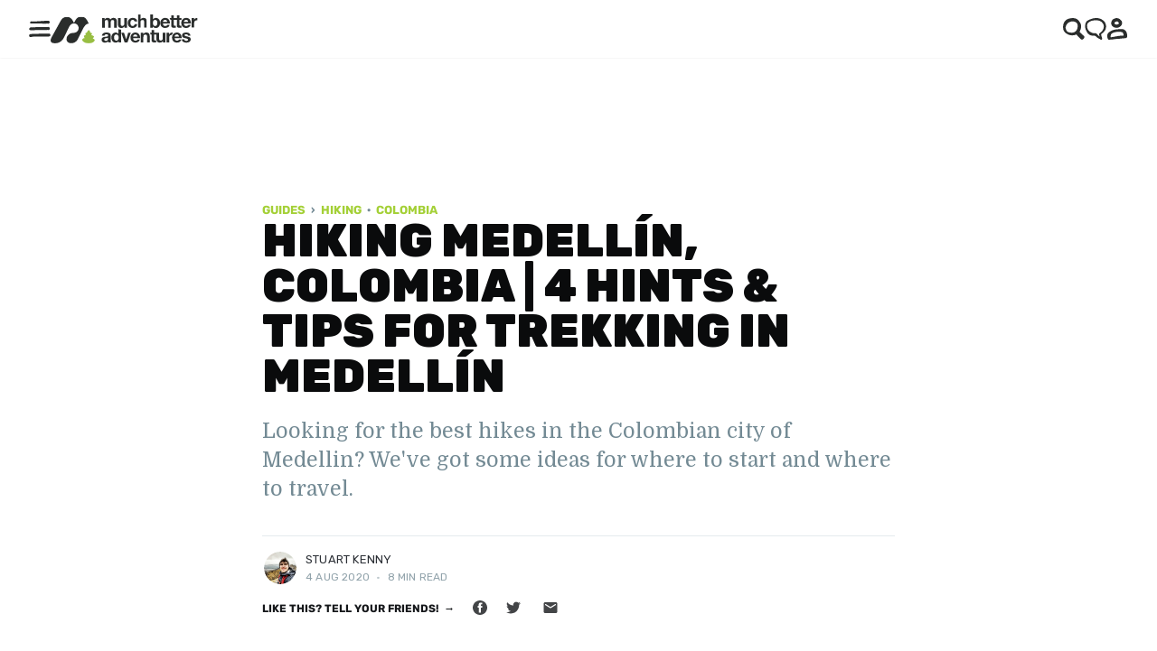

--- FILE ---
content_type: text/html; charset=utf-8
request_url: https://www.muchbetteradventures.com/magazine/hiking-medellin-colombia-4-hints-tips-for-trekking-in-medellin/
body_size: 28933
content:
<!DOCTYPE html>
<html lang="en">

<head>

    <meta charset="utf-8" />
    <meta http-equiv="X-UA-Compatible" content="IE=edge" />

    <title>A Guide to Hiking in the Mountains of Medellín, Colombia</title>
    <meta name="HandheldFriendly" content="True" />
    <meta name="viewport" content="width=device-width, initial-scale=1.0, maximum-scale=1.0, user-scalable=no" />


    <link rel="stylesheet" type="text/css" href="/magazine/assets/built/screen.css?v=8b7dd00bfa" />

    <meta name="description" content="Looking for the best hikes in the Colombian city of Medellin? We&#x27;ve got some ideas for hiking Medellín, from the Cerro Quitasol hike to the Stone of El Peñon">
    <link rel="icon" href="https://www.muchbetteradventures.com/magazine/content/images/size/w256h256/2020/12/MBA_logo_social_lrg_o.png" type="image/png">
    <link rel="canonical" href="https://www.muchbetteradventures.com/magazine/hiking-medellin-colombia-4-hints-tips-for-trekking-in-medellin/">
    <meta name="referrer" content="no-referrer-when-downgrade">
    
    <meta property="og:site_name" content="Much Better Adventures Magazine">
    <meta property="og:type" content="article">
    <meta property="og:title" content="Hiking Medellín, Colombia | 4 Hints &amp; Tips for Trekking in Medellín">
    <meta property="og:description" content="Hiking Medellín | Looking for the best hikes in the Colombian city of Medellin? We&#x27;ve got some ideas for where to start and where to travel.">
    <meta property="og:url" content="https://www.muchbetteradventures.com/magazine/hiking-medellin-colombia-4-hints-tips-for-trekking-in-medellin/">
    <meta property="og:image" content="https://www.muchbetteradventures.com/magazine/content/images/2020/08/04120146/GettyImages-915357386-1.jpg">
    <meta property="article:published_time" content="2020-08-04T13:26:56.000Z">
    <meta property="article:modified_time" content="2024-08-05T10:23:43.000Z">
    <meta property="article:tag" content="Guides">
    <meta property="article:tag" content="Hiking">
    <meta property="article:tag" content="Colombia">
    
    <meta property="article:publisher" content="https://www.facebook.com/muchbetteradventures">
    <meta name="twitter:card" content="summary_large_image">
    <meta name="twitter:title" content="Hiking Medellín, Colombia | 4 Hints &amp; Tips for Trekking in Medellín">
    <meta name="twitter:description" content="Hiking Medellín | Looking for the best hikes in the Colombian city of Medellin? We&#x27;ve got some ideas for where to start and where to travel.">
    <meta name="twitter:url" content="https://www.muchbetteradventures.com/magazine/hiking-medellin-colombia-4-hints-tips-for-trekking-in-medellin/">
    <meta name="twitter:image" content="https://www.muchbetteradventures.com/magazine/content/images/2020/08/04120146/GettyImages-915357386-1.jpg">
    <meta name="twitter:label1" content="Written by">
    <meta name="twitter:data1" content="Stuart Kenny">
    <meta name="twitter:label2" content="Filed under">
    <meta name="twitter:data2" content="Guides, Hiking, Colombia">
    <meta name="twitter:site" content="@muchbetterAdven">
    <meta name="twitter:creator" content="@stuartkenny">
    <meta property="og:image:width" content="1061">
    <meta property="og:image:height" content="707">
    
    <script type="application/ld+json">
{
    "@context": "https://schema.org",
    "@type": "Article",
    "publisher": {
        "@type": "Organization",
        "name": "Much Better Adventures Magazine",
        "url": "https://www.muchbetteradventures.com/magazine/",
        "logo": {
            "@type": "ImageObject",
            "url": "https://www.muchbetteradventures.com/magazine/content/images/2020/12/MBA_logo.svg"
        }
    },
    "author": {
        "@type": "Person",
        "name": "Stuart Kenny",
        "image": {
            "@type": "ImageObject",
            "url": "//www.gravatar.com/avatar/3000882048baa6f8522d9503ee9a2079?s=250&d=mm&r=x",
            "width": 250,
            "height": 250
        },
        "url": "https://www.muchbetteradventures.com/magazine/author/stuart-kenny/",
        "sameAs": [
            "https://twitter.com/stuartkenny"
        ]
    },
    "headline": "A Guide to Hiking in the Mountains of Medellín, Colombia",
    "url": "https://www.muchbetteradventures.com/magazine/hiking-medellin-colombia-4-hints-tips-for-trekking-in-medellin/",
    "datePublished": "2020-08-04T13:26:56.000Z",
    "dateModified": "2024-08-05T10:23:43.000Z",
    "image": {
        "@type": "ImageObject",
        "url": "https://www.muchbetteradventures.com/magazine/content/images/2020/08/04120146/GettyImages-915357386-1.jpg",
        "width": 1061,
        "height": 707
    },
    "keywords": "Guides, Hiking, Colombia",
    "description": "Looking for the best hikes in the Colombian city of Medellin? We&#x27;ve got some ideas for where to start and where to travel.",
    "mainEntityOfPage": "https://www.muchbetteradventures.com/magazine/hiking-medellin-colombia-4-hints-tips-for-trekking-in-medellin/"
}
    </script>

    <meta name="generator" content="Ghost 5.67">
    <link rel="alternate" type="application/rss+xml" title="Much Better Adventures Magazine" href="https://www.muchbetteradventures.com/magazine/rss/">
    <script defer src="https://cdn.jsdelivr.net/ghost/portal@~2.36/umd/portal.min.js" data-i18n="false" data-ghost="https://www.muchbetteradventures.com/magazine/" data-key="fedcb22aba0dc7e5a342ba0b39" data-api="https://www.muchbetteradventures.com/magazine/ghost/api/content/" crossorigin="anonymous" type="74ae627193105dde07353489-text/javascript"></script><style id="gh-members-styles">.gh-post-upgrade-cta-content,
.gh-post-upgrade-cta {
    display: flex;
    flex-direction: column;
    align-items: center;
    font-family: -apple-system, BlinkMacSystemFont, 'Segoe UI', Roboto, Oxygen, Ubuntu, Cantarell, 'Open Sans', 'Helvetica Neue', sans-serif;
    text-align: center;
    width: 100%;
    color: #ffffff;
    font-size: 16px;
}

.gh-post-upgrade-cta-content {
    border-radius: 8px;
    padding: 40px 4vw;
}

.gh-post-upgrade-cta h2 {
    color: #ffffff;
    font-size: 28px;
    letter-spacing: -0.2px;
    margin: 0;
    padding: 0;
}

.gh-post-upgrade-cta p {
    margin: 20px 0 0;
    padding: 0;
}

.gh-post-upgrade-cta small {
    font-size: 16px;
    letter-spacing: -0.2px;
}

.gh-post-upgrade-cta a {
    color: #ffffff;
    cursor: pointer;
    font-weight: 500;
    box-shadow: none;
    text-decoration: underline;
}

.gh-post-upgrade-cta a:hover {
    color: #ffffff;
    opacity: 0.8;
    box-shadow: none;
    text-decoration: underline;
}

.gh-post-upgrade-cta a.gh-btn {
    display: block;
    background: #ffffff;
    text-decoration: none;
    margin: 28px 0 0;
    padding: 8px 18px;
    border-radius: 4px;
    font-size: 16px;
    font-weight: 600;
}

.gh-post-upgrade-cta a.gh-btn:hover {
    opacity: 0.92;
}</style>
    <script defer src="https://cdn.jsdelivr.net/ghost/sodo-search@~1.1/umd/sodo-search.min.js" data-key="fedcb22aba0dc7e5a342ba0b39" data-styles="https://cdn.jsdelivr.net/ghost/sodo-search@~1.1/umd/main.css" data-sodo-search="https://www.muchbetteradventures.com/magazine/" crossorigin="anonymous" type="74ae627193105dde07353489-text/javascript"></script>
    
    <link href="https://www.muchbetteradventures.com/magazine/webmentions/receive/" rel="webmention">
    <script defer src="/magazine/public/cards.min.js?v=8b7dd00bfa" type="74ae627193105dde07353489-text/javascript"></script>
    <link rel="stylesheet" type="text/css" href="/magazine/public/cards.min.css?v=8b7dd00bfa">
    <link rel="preconnect" href="https://unpkg.com" />
<link rel="dns-prefetch" href="https://unpkg.com" />
<link rel="preconnect" href="https://stats.muchbetteradventures.com" />
<link rel="dns-prefetch" href="https://stats.muchbetteradventures.com" />
<link rel="preconnect" href="https://images.ctfassets.net" />
<link rel="dns-prefetch" href="https://images.ctfassets.net/" />
<style>
    .kg-bookmark-author {
        display:none;
    }
</style>

<script type="74ae627193105dde07353489-text/javascript">
    if(!document.getElementById('lunioScript')) {
        var lunioScript = document.createElement('script');
        lunioScript.id = 'lunioScript';
        lunioScript.async = true;
        lunioScript.src = 'https://client.prod.mplat-ppcprotect.com/O17wNR5zAb9Bn9XY72Bjn5KstUrg3MgIz-W9qAb8_js.js';
        document.head.appendChild(lunioScript);
    }
</script><style>:root {--ghost-accent-color: #97bd41;}</style>
<script>var MBA__FEATURE_FLAGS = {"trip-level-enabled":"test","load-hubspot-directly":true,"guest-checkout-2":"control","bookings-app-v2":false,"notification-preferences-v2":true,"referrals-v2":true,"enquiry-dialog-enabled":"test","ai-answer-contact-form-enabled":"control","simplify-checkout-v2":"test","explorer-page":false,"menu-v2-enabled":false}</script></head>

<body class="post-template tag-guides tag-hiking tag-colombia tag-hash-wp ">
    <div class="site-wrapper">

        

<header class="site-header">
    <!-- START ESI INCLUDE -->
<script src="/cdn-cgi/scripts/7d0fa10a/cloudflare-static/rocket-loader.min.js" data-cf-settings="74ae627193105dde07353489-|49"></script>


<script>
  var ALGOLIA_APP_ID = "ZOVOFXPU7B",
    ALGOLIA_PUBLIC_API_KEY = "707ecfee47f2929dd64c183ec40c57e3",
    ALGOLIA_PRODUCT_INDEX = "prod_products";  
</script>


  <script>var MENU_ITEMS = {'menu': [{'id': 'destinations', 'items': [{'url': '/explore/africa/', 'title': 'Africa'}, {'url': '/explore/asia/', 'title': 'Asia'}, {'url': '/explore/central-america/', 'title': 'Central America'}, {'url': '/explore/europe/', 'title': 'Europe'}, {'url': '/explore/north-america/', 'title': 'North America'}, {'url': '/explore/south-america/', 'title': 'South America'}, {'url': '/explore/', 'color': '#757575', 'title': 'All Destinations'}], 'title': 'Destinations'}, {'id': 'activities', 'items': [{'url': '/explore/hiking/', 'title': 'Hiking'}, {'url': '/explore/multi-activity/', 'title': 'Multi Activity'}, {'url': '/explore/mountain-climbing/', 'title': 'Mountain Climbing'}, {'url': '/explore/cycling/', 'title': 'Cycling'}, {'url': '/explore/e-biking/', 'title': 'E-biking'}, {'url': '/explore/kayaking/', 'title': 'Kayaking'}, {'url': '/explore/wildlife-watching/', 'title': 'Wildlife Watching'}, {'url': '/explore/snorkelling/', 'title': 'Snorkelling'}, {'url': '/explore/northern-lights/', 'title': 'Northern Lights'}, {'url': '/explore/outdoor-skills/', 'title': 'Outdoor Skills'}, {'url': '/explore/sailing/', 'title': 'Sailing'}, {'url': '/explore/snowshoeing/', 'title': 'Snowshoeing'}, {'url': '/explore/canyoning/', 'title': 'Canyoning'}, {'url': '/explore/rafting/', 'title': 'Rafting'}, {'url': '/explore/stand-up-paddleboarding/', 'title': 'Stand Up Paddle'}, {'url': '/explore/dog-sledding/', 'title': 'Dog Sledding'}, {'url': '/explore/rock-climbing/', 'title': 'Rock Climbing'}, {'url': '/explore/surfing/', 'title': 'Surfing'}, {'url': '/explore/wild-swimming/', 'title': 'Wild Swimming'}, {'url': '/explore/yoga/', 'title': 'Yoga'}, {'url': '/explore/', 'color': '#757575', 'title': 'All Activities'}], 'title': 'Activities'}, {'id': 'collections', 'items': [{'url': '/explore/early-bird-discount/', 'title': ' 2026 Sale'}, {'url': '/explore/premium/', 'title': '✨ The Premium Collection ✨'}, {'url': '/explore/christmas-and-new-year/', 'title': 'Christmas and New Year'}, {'url': '/explore/best-sellers/', 'title': 'Best Selling Trips'}, {'url': '/explore/new-adventures/', 'title': 'New Adventures'}, {'url': '/about/by-departure-month/', 'title': 'By Departure Month'}, {'url': '/explore/private-group-adventures/', 'title': 'Private Groups'}, {'url': '/explore/big-adventures/', 'title': 'Big Adventures'}, {'url': '/explore/epic-weekends/', 'title': 'Epic Weekends'}, {'url': '/explore/easy/', 'title': 'Easy Adventures'}, {'url': '/explore/tough-adventures/', 'title': 'Extreme Adventures'}, {'url': '/explore/expeditions/', 'title': 'Expeditions'}, {'url': '/explore/winter-sun/', 'title': 'Winter Sun'}, {'url': '/explore/arctic-adventures/', 'title': 'Arctic Adventures'}, {'url': '/explore/jungle-adventures/', 'title': 'Jungle Adventures'}, {'url': '/explore/volcano-treks/', 'title': 'Volcano Treks'}, {'url': '/explore/peaks-over-4000m/', 'title': 'Peaks over 4000m'}, {'url': '/explore/adventure-challenges-uk/', 'title': 'UK Adventure Challenges'}, {'url': '/explore/everest-base-camp-tours/', 'title': 'Everest Base Camp'}, {'url': '/explore/kilimanjaro/', 'title': 'Mount Kilimanjaro'}, {'url': '/explore/hut-to-hut-adventures/', 'title': 'Hut-to-Hut Trekking'}], 'title': 'Collections'}, {'id': 'magazine', 'items': [{'url': '/magazine/', 'title': 'Magazine', 'target': '_blank'}, {'url': '/magazine/features/', 'title': 'Features', 'target': '_blank'}, {'url': '/magazine/guides/', 'title': 'Guides', 'target': '_blank'}, {'url': '/magazine/tag/packing-prep/', 'title': 'Packing & Prep', 'target': '_blank'}, {'url': '/magazine/tag/community/', 'title': 'Community Stories', 'target': '_blank'}], 'title': 'Inspiration'}, {'id': 'information', 'items': [{'url': '/about/why-adventure-with-us/', 'title': 'Why Book With Us'}, {'url': '/about/trip-level/', 'title': 'Trip Levels'}, {'url': 'https://help.muchbetteradventures.com', 'title': 'Customer Help'}, {'url': '/about/', 'title': 'Our Story'}, {'url': '/about/sustainability/', 'title': 'Sustainability'}, {'url': '/about/our-community/', 'title': 'Community'}, {'url': '/about/much-better-adventures-reviews/', 'title': 'Reviews'}, {'url': '/giftcards/', 'title': 'Gift Cards'}, {'url': '#consent-manager', 'title': 'Cookies'}], 'title': 'Information'}]}</script>


<div id="mba-menubar-container"><style data-emotion="css-global 1eksz2l">@import url("https://cdn.jsdelivr.net/npm/swiper@8/swiper-bundle.min.css");</style><style data-emotion="css-global go4o9v"></style><style data-emotion="css l8j5v3">.css-l8j5v3{width:100%;min-height:64px;}</style><div class="css-l8j5v3"></div><style data-emotion="css 1okwgfh">.css-1okwgfh{z-index:1100;display:-webkit-box;display:-webkit-flex;display:-ms-flexbox;display:flex;-webkit-box-pack:justify;-webkit-justify-content:space-between;justify-content:space-between;box-sizing:border-box;box-shadow:0px 0px 2px 0px rgba(0, 0, 0, 0.1);box-sizing:border-box;padding-left:16px;padding-right:16px;padding-top:16px;padding-bottom:16px;height:64px;width:100%;background-color:#ffffff;position:fixed;top:0;left:0;}@media (min-width:600px){.css-1okwgfh{padding-left:32px;padding-right:32px;}}@media (min-width:1536px){.css-1okwgfh{padding-left:56px;padding-right:56px;}}@media (min-width:1920px){.css-1okwgfh{padding-left:calc((100vw - 1760px) / 2);padding-right:calc((100vw - 1760px) / 2);}}</style><div class="css-1okwgfh"><style data-emotion="css 87pvwf">.css-87pvwf{display:-webkit-box;display:-webkit-flex;display:-ms-flexbox;display:flex;-webkit-align-items:center;-webkit-box-align:center;-ms-flex-align:center;align-items:center;gap:24px;height:100%;}</style><div class="css-87pvwf"><style data-emotion="css fs0zmd">.css-fs0zmd{background:none;}</style><style data-emotion="css 1dt1l57">.css-1dt1l57{-webkit-user-select:none;-moz-user-select:none;-ms-user-select:none;user-select:none;width:1em;height:1em;display:inline-block;fill:currentColor;-webkit-flex-shrink:0;-ms-flex-negative:0;flex-shrink:0;-webkit-transition:fill 200ms cubic-bezier(0.4, 0, 0.2, 1) 0ms;transition:fill 200ms cubic-bezier(0.4, 0, 0.2, 1) 0ms;font-size:2.7428571428571424rem;background:none;}</style><svg class="mba-MuiSvgIcon-root mba-MuiSvgIcon-fontSizeMedium css-1dt1l57" focusable="false" color="#757575" aria-hidden="true" viewBox="0 0 24 24" style="font-size:24px"><svg viewBox="0 0 195 146"><path d="M172 0c24-2 17 34-6 25-47 3-94-4-141 0C1 28 9-1 29 6c47 1 93-6 140-6zm-8 56c-45 2-90-1-134 4-18-10-43 18-16 25 22 3 44-3 65-2 29-1 59 1 88-1 24 12 30-32 1-26zm13 60c-53 0-106 0-159 3-23-1-22 33 2 27 23-6 46-2 69-4l96-1c16-6 7-30-8-25z" data-name="Layer 2"></path></svg></svg><style data-emotion="css sjvgdc">.css-sjvgdc{height:100%;}</style><a href="/" class="css-sjvgdc"><style data-emotion="css h9tcdd">.css-h9tcdd{position:relative;cursor:pointer;}@media (min-width:300px){.css-h9tcdd{display:none;}}</style><div style="height:32px;width:55px" class="css-h9tcdd"><style data-emotion="css 1h10adb">.css-1h10adb{width:100%;height:100%;object-fit:cover;object-position:left;}</style><img alt="" class="css-1h10adb" loading="eager" src="https://www.muchbetteradventures.com/static/img/muchbetteradventures.svg" srcSet="https://www.muchbetteradventures.com/static/img/muchbetteradventures.svg?w=320 320w, https://www.muchbetteradventures.com/static/img/muchbetteradventures.svg?w=480 480w, https://www.muchbetteradventures.com/static/img/muchbetteradventures.svg?w=640 640w, https://www.muchbetteradventures.com/static/img/muchbetteradventures.svg?w=750 750w, https://www.muchbetteradventures.com/static/img/muchbetteradventures.svg?w=828 828w, https://www.muchbetteradventures.com/static/img/muchbetteradventures.svg?w=1080 1080w, https://www.muchbetteradventures.com/static/img/muchbetteradventures.svg?w=1200 1200w, https://www.muchbetteradventures.com/static/img/muchbetteradventures.svg?w=1920 1920w, https://www.muchbetteradventures.com/static/img/muchbetteradventures.svg?w=2048 2048w" style="position:absolute;top:0;right:0;bottom:0;left:0"/></div><style data-emotion="css 5q0h19">.css-5q0h19{position:relative;cursor:pointer;}@media (max-width:299.95px){.css-5q0h19{display:none;}}</style><div style="height:32px;width:163px" class="css-5q0h19"><style data-emotion="css 15dywvi">.css-15dywvi{height:100%;width:100%;object-fit:contain;}</style><img alt="" class="css-15dywvi" loading="eager" src="https://www.muchbetteradventures.com/static/img/muchbetteradventures.svg" srcSet="https://www.muchbetteradventures.com/static/img/muchbetteradventures.svg?w=320 320w, https://www.muchbetteradventures.com/static/img/muchbetteradventures.svg?w=480 480w, https://www.muchbetteradventures.com/static/img/muchbetteradventures.svg?w=640 640w, https://www.muchbetteradventures.com/static/img/muchbetteradventures.svg?w=750 750w, https://www.muchbetteradventures.com/static/img/muchbetteradventures.svg?w=828 828w, https://www.muchbetteradventures.com/static/img/muchbetteradventures.svg?w=1080 1080w, https://www.muchbetteradventures.com/static/img/muchbetteradventures.svg?w=1200 1200w, https://www.muchbetteradventures.com/static/img/muchbetteradventures.svg?w=1920 1920w, https://www.muchbetteradventures.com/static/img/muchbetteradventures.svg?w=2048 2048w" style="position:absolute;top:0;right:0;bottom:0;left:0"/></div></a></div><div class="css-87pvwf"><style data-emotion="css whl6hx">.css-whl6hx{display:contents;}</style><a href="/explore/" class="css-whl6hx"><style data-emotion="css 1ys9fer">.css-1ys9fer{cursor:pointer;}</style><style data-emotion="css 9i6zme">.css-9i6zme{background:none;cursor:pointer;}</style><style data-emotion="css 1bw5cv9">.css-1bw5cv9{-webkit-user-select:none;-moz-user-select:none;-ms-user-select:none;user-select:none;width:1em;height:1em;display:inline-block;fill:currentColor;-webkit-flex-shrink:0;-ms-flex-negative:0;flex-shrink:0;-webkit-transition:fill 200ms cubic-bezier(0.4, 0, 0.2, 1) 0ms;transition:fill 200ms cubic-bezier(0.4, 0, 0.2, 1) 0ms;font-size:2.7428571428571424rem;background:none;cursor:pointer;}</style><svg class="mba-MuiSvgIcon-root mba-MuiSvgIcon-fontSizeMedium css-1bw5cv9" focusable="false" color="#2A2D2C" aria-hidden="true" viewBox="0 0 24 24" style="font-size:24px"><svg viewBox="0 0 183 185"><path d="M182 159c-11-15-27-25-39-38-4-13 10-23 9-36 4-17 1-36-10-50A69 69 0 0 0 80 0C57 2 32 6 17 25-1 45-3 73 2 98c4 17 18 30 33 38 23 14 53 16 78 4 13 14 26 31 42 43 13 5 25-9 27-21v-1zM21 80c4-18 13-36 30-44 16-9 36-10 53-3 13 6 22 20 20 34 1 18-5 37-20 48-16 13-38 11-58 6-15-4-22-22-25-36v-2z" data-name="Layer 2"></path></svg></svg></a><a href="/accounts/login/" class="css-whl6hx"><svg class="mba-MuiSvgIcon-root mba-MuiSvgIcon-fontSizeMedium css-1bw5cv9" focusable="false" color="#2A2D2C" aria-hidden="true" viewBox="0 0 24 24" style="font-size:24px"><svg viewBox="0 0 159 172"><path d="M33 51c5 15 20 25 36 26 14 2 27-3 38-13 11-9 15-28 7-41C104 9 86-3 69 1 57 4 44 8 38 19c-6 9-8 22-5 32zm25-12c1-11 14-12 23-12 11 4 17 19 2 23-9 3-27 2-25-11zm101 101c-1-12-3-25-10-35-6-10-18-16-30-18-18 0-37 2-55 4-21 3-41 13-57 28-9 13-9 31-2 45 2 13 20 5 30 7l34-5c19-1 37-2 56-5 11-2 29 3 33-11l1-10zM56 114c11-3 22-6 34-4 12 0 25-2 35 7 2 9 12 26-4 22-30 1-59 9-88 13-12 5-4-16-3-23 7-7 16-13 26-15z" data-name="Layer 2"></path></svg></svg></a></div></div><style data-emotion="css a3xyjy">.css-a3xyjy{z-index:1200;}</style><style data-emotion="css 12snods">.css-12snods{position:fixed;z-index:1300;right:0;bottom:0;top:0;left:0;visibility:hidden;z-index:1200;}</style><div role="presentation" class="mba-MuiDrawer-root mba-MuiDrawer-modal mba-MuiModal-root mba-MuiModal-hidden css-12snods" style="z-index:1099"><style data-emotion="css 1mbdz04">.css-1mbdz04{z-index:-1;}</style><style data-emotion="css 919eu4">.css-919eu4{position:fixed;display:-webkit-box;display:-webkit-flex;display:-ms-flexbox;display:flex;-webkit-align-items:center;-webkit-box-align:center;-ms-flex-align:center;align-items:center;-webkit-box-pack:center;-ms-flex-pack:center;-webkit-justify-content:center;justify-content:center;right:0;bottom:0;top:0;left:0;background-color:rgba(0, 0, 0, 0.5);-webkit-tap-highlight-color:transparent;z-index:-1;}</style><div aria-hidden="true" class="mba-MuiBackdrop-root css-919eu4" style="opacity:0;visibility:hidden"></div><div tabindex="-1" data-testid="sentinelStart"></div><style data-emotion="css nmvq1j">.css-nmvq1j{overflow-y:auto;display:-webkit-box;display:-webkit-flex;display:-ms-flexbox;display:flex;-webkit-flex-direction:column;-ms-flex-direction:column;flex-direction:column;height:auto;-webkit-flex:1 0 auto;-ms-flex:1 0 auto;flex:1 0 auto;z-index:1200;-webkit-overflow-scrolling:touch;position:fixed;top:0;outline:0;left:0;right:0;max-height:100%;}</style><style data-emotion="css oqbj7d">.css-oqbj7d{background-color:#fff;color:rgba(0, 0, 0, 0.87);-webkit-transition:box-shadow 300ms cubic-bezier(0.4, 0, 0.2, 1) 0ms;transition:box-shadow 300ms cubic-bezier(0.4, 0, 0.2, 1) 0ms;box-shadow:0px 8px 10px -5px rgba(0,0,0,0.2),0px 16px 24px 2px rgba(0,0,0,0.14),0px 6px 30px 5px rgba(0,0,0,0.12);overflow-y:auto;display:-webkit-box;display:-webkit-flex;display:-ms-flexbox;display:flex;-webkit-flex-direction:column;-ms-flex-direction:column;flex-direction:column;height:auto;-webkit-flex:1 0 auto;-ms-flex:1 0 auto;flex:1 0 auto;z-index:1200;-webkit-overflow-scrolling:touch;position:fixed;top:0;outline:0;left:0;right:0;max-height:100%;}</style><div class="mba-MuiPaper-root mba-MuiPaper-elevation mba-MuiPaper-elevation16 mba-MuiDrawer-paper mba-MuiDrawer-paperAnchorTop css-oqbj7d" style="visibility:hidden;z-index:1099" tabindex="-1"><style data-emotion="css l8j5v3">.css-l8j5v3{width:100%;min-height:64px;}</style><div class="css-l8j5v3"></div><style data-emotion="css w1zsja">.css-w1zsja{background-color:#ffffff;box-sizing:border-box;padding-left:16px;padding-right:16px;}@media (min-width:600px){.css-w1zsja{padding-left:32px;padding-right:32px;}}@media (min-width:1536px){.css-w1zsja{padding-left:56px;padding-right:56px;}}@media (min-width:1920px){.css-w1zsja{padding-left:calc((100vw - 1760px) / 2);padding-right:calc((100vw - 1760px) / 2);}}</style><div class="css-w1zsja"><style data-emotion="css 18n5mk7">.css-18n5mk7{padding-top:40px;padding-bottom:56px;}</style><div class="css-18n5mk7"><style data-emotion="css ji960r">.css-ji960r{padding-bottom:24px;}</style><div class="css-ji960r"></div><style data-emotion="css xleyuu">.css-xleyuu{width:100%;}</style><style data-emotion="css xu83h6">.css-xu83h6{min-height:46px;box-shadow:none;text-transform:unset;font-size:18px;font-weight:700;font-size:12px;font-style:normal;font-weight:700;line-height:18px;letter-spacing:-0.24px;color:#2A2D2C;border-color:#2A2D2C;background-color:#ffffff;width:100%;}.css-xu83h6:hover{box-shadow:none;}.css-xu83h6:hover{color:#98BE42;border-color:#98BE42;background-color:#ffffff;}.css-xu83h6:active{color:#98BE42;border-color:#98BE42;background-color:unset;}</style><style data-emotion="css 1akvuv2">.css-1akvuv2{font-family:Rubik,Helvetica Neue,Helvetica,Arial,sans-serif;font-weight:500;font-size:1.5999999999999999rem;line-height:1.75;text-transform:uppercase;min-width:64px;padding:5px 15px;border-radius:4px;-webkit-transition:background-color 250ms cubic-bezier(0.4, 0, 0.2, 1) 0ms,box-shadow 250ms cubic-bezier(0.4, 0, 0.2, 1) 0ms,border-color 250ms cubic-bezier(0.4, 0, 0.2, 1) 0ms,color 250ms cubic-bezier(0.4, 0, 0.2, 1) 0ms;transition:background-color 250ms cubic-bezier(0.4, 0, 0.2, 1) 0ms,box-shadow 250ms cubic-bezier(0.4, 0, 0.2, 1) 0ms,border-color 250ms cubic-bezier(0.4, 0, 0.2, 1) 0ms,color 250ms cubic-bezier(0.4, 0, 0.2, 1) 0ms;border:1px solid rgba(152, 190, 66, 0.5);color:#98BE42;min-height:46px;box-shadow:none;text-transform:unset;font-size:18px;font-weight:700;font-size:12px;font-style:normal;font-weight:700;line-height:18px;letter-spacing:-0.24px;color:#2A2D2C;border-color:#2A2D2C;background-color:#ffffff;width:100%;}.css-1akvuv2:hover{-webkit-text-decoration:none;text-decoration:none;background-color:rgba(152, 190, 66, 0.04);border:1px solid #98BE42;}@media (hover: none){.css-1akvuv2:hover{background-color:transparent;}}.css-1akvuv2.Mui-disabled{color:rgba(0, 0, 0, 0.26);border:1px solid rgba(0, 0, 0, 0.12);}.css-1akvuv2:hover{box-shadow:none;}.css-1akvuv2:hover{color:#98BE42;border-color:#98BE42;background-color:#ffffff;}.css-1akvuv2:active{color:#98BE42;border-color:#98BE42;background-color:unset;}</style><style data-emotion="css 5wzpmo">.css-5wzpmo{display:-webkit-inline-box;display:-webkit-inline-flex;display:-ms-inline-flexbox;display:inline-flex;-webkit-align-items:center;-webkit-box-align:center;-ms-flex-align:center;align-items:center;-webkit-box-pack:center;-ms-flex-pack:center;-webkit-justify-content:center;justify-content:center;position:relative;box-sizing:border-box;-webkit-tap-highlight-color:transparent;background-color:transparent;outline:0;border:0;margin:0;border-radius:0;padding:0;cursor:pointer;-webkit-user-select:none;-moz-user-select:none;-ms-user-select:none;user-select:none;vertical-align:middle;-moz-appearance:none;-webkit-appearance:none;-webkit-text-decoration:none;text-decoration:none;color:inherit;font-family:Rubik,Helvetica Neue,Helvetica,Arial,sans-serif;font-weight:500;font-size:1.5999999999999999rem;line-height:1.75;text-transform:uppercase;min-width:64px;padding:5px 15px;border-radius:4px;-webkit-transition:background-color 250ms cubic-bezier(0.4, 0, 0.2, 1) 0ms,box-shadow 250ms cubic-bezier(0.4, 0, 0.2, 1) 0ms,border-color 250ms cubic-bezier(0.4, 0, 0.2, 1) 0ms,color 250ms cubic-bezier(0.4, 0, 0.2, 1) 0ms;transition:background-color 250ms cubic-bezier(0.4, 0, 0.2, 1) 0ms,box-shadow 250ms cubic-bezier(0.4, 0, 0.2, 1) 0ms,border-color 250ms cubic-bezier(0.4, 0, 0.2, 1) 0ms,color 250ms cubic-bezier(0.4, 0, 0.2, 1) 0ms;border:1px solid rgba(152, 190, 66, 0.5);color:#98BE42;min-height:46px;box-shadow:none;text-transform:unset;font-size:18px;font-weight:700;font-size:12px;font-style:normal;font-weight:700;line-height:18px;letter-spacing:-0.24px;color:#2A2D2C;border-color:#2A2D2C;background-color:#ffffff;width:100%;}.css-5wzpmo::-moz-focus-inner{border-style:none;}.css-5wzpmo.Mui-disabled{pointer-events:none;cursor:default;}@media print{.css-5wzpmo{-webkit-print-color-adjust:exact;color-adjust:exact;}}.css-5wzpmo:hover{-webkit-text-decoration:none;text-decoration:none;background-color:rgba(152, 190, 66, 0.04);border:1px solid #98BE42;}@media (hover: none){.css-5wzpmo:hover{background-color:transparent;}}.css-5wzpmo.Mui-disabled{color:rgba(0, 0, 0, 0.26);border:1px solid rgba(0, 0, 0, 0.12);}.css-5wzpmo:hover{box-shadow:none;}.css-5wzpmo:hover{color:#98BE42;border-color:#98BE42;background-color:#ffffff;}.css-5wzpmo:active{color:#98BE42;border-color:#98BE42;background-color:unset;}</style><a class="mba-MuiButtonBase-root mba-MuiButton-root mba-MuiButton-outlined mba-MuiButton-outlinedPrimary mba-MuiButton-sizeMedium mba-MuiButton-outlinedSizeMedium mba-MuiButton-root mba-MuiButton-outlined mba-MuiButton-outlinedPrimary mba-MuiButton-sizeMedium mba-MuiButton-outlinedSizeMedium css-5wzpmo" tabindex="0" href="https://help.muchbetteradventures.com/contact-us" target="_blank">Contact Us</a></div></div></div><div tabindex="-1" data-testid="sentinelEnd"></div></div></div>

<script src="/static/js_app/@muchbetteradventures/signup-form.92e93891b6e5.js" type="text/javascript" defer="defer"></script>
<script src="/static/js_app/@muchbetteradventures/menubar.9f9091f638cd.js" type="text/javascript" defer="defer"></script>
<!-- END ESI INCLUDE --></header>


<main id="site-main" class="site-main outer">
    <div class="inner">

        <article class="post-full post tag-guides tag-hiking tag-colombia tag-hash-wp ">

            <header class="post-full-header">

                <section class="post-full-tags">
                    <a href="/magazine/tag/guides/">Guides</a>&nbsp;&nbsp;&rsaquo;&nbsp;&nbsp;
                    <a href="/magazine/tag/hiking/">Hiking</a>&nbsp;&nbsp;&middot;&nbsp;&nbsp;<a href="/magazine/tag/colombia/">Colombia</a>
                </section>

                <h1 class="post-full-title">Hiking Medellín, Colombia | 4 Hints &amp; Tips for Trekking in Medellín</h1>

                <p class="post-full-custom-excerpt">Looking for the best hikes in the Colombian city of Medellin? We&#x27;ve got some ideas for where to start and where to travel.</p>


                <div class="post-full-byline">

                    <section class="post-full-byline-content">

                        <ul class="author-list">
                            <li class="author-list-item">

                                <div class="author-card">
                                    <img class="author-profile-image" src="//www.gravatar.com/avatar/3000882048baa6f8522d9503ee9a2079?s&#x3D;250&amp;d&#x3D;mm&amp;r&#x3D;x"
                                        alt="Stuart Kenny" />
                                    <div class="author-info">
                                        <div class="bio">
                                            <h2>Stuart Kenny</h2>
                                            <p>Stuart is a Scottish travel writer, and editor of the Much Better Adventures Magazine. 2022 Travel Media Awards Finalist: &#x27;Young Travel Writer of the Year&#x27;, &#x27;Sustainability Feature of the Year&#x27;.</p>
                                            <p><a href="/magazine/author/stuart-kenny/">More posts</a> by Stuart Kenny.</p>
                                        </div>
                                    </div>
                                </div>

                                <a href="/magazine/author/stuart-kenny/" class="author-avatar">
                                    <img class="author-profile-image" src="//www.gravatar.com/avatar/3000882048baa6f8522d9503ee9a2079?s&#x3D;250&amp;d&#x3D;mm&amp;r&#x3D;x"
                                        alt="Stuart Kenny" />
                                </a>

                            </li>
                        </ul>

                        <section class="post-full-byline-meta">
                            <h4 class="author-name"><a href="/magazine/author/stuart-kenny/">Stuart Kenny</a></h4>
                            <div class="byline-meta-content">
                                <time class="byline-meta-date"
                                    datetime="2020-08-04">4 Aug 2020</time>
                                <span class="byline-reading-time"><span class="bull">&bull;</span>
                                    8 min read</span>
                            </div>
                        </section>

                    </section>


                </div>
                <div class="post-social-links social-links">
    <h4 class="social-links-header">Like this? Tell your friends!&nbsp;&nbsp;&rarr;</h4>
    <a class="social-link social-link-fb" href="https://www.facebook.com/sharer/sharer.php?u=https://www.muchbetteradventures.com/magazine/hiking-medellin-colombia-4-hints-tips-for-trekking-in-medellin/"
        title="Facebook" target="_blank" rel="noopener"><svg viewBox="0 0 32 32" xmlns="http://www.w3.org/2000/svg"><path d="M16 0c8.837 0 16 7.163 16 16s-7.163 16-16 16S0 24.837 0 16 7.163 0 16 0zm5.204 4.911h-3.546c-2.103 0-4.443.885-4.443 3.934.01 1.062 0 2.08 0 3.225h-2.433v3.872h2.509v11.147h4.61v-11.22h3.042l.275-3.81h-3.397s.007-1.695 0-2.187c0-1.205 1.253-1.136 1.329-1.136h2.054V4.911z" /></svg></a>
    <a class="social-link social-link-tw"
        href="https://twitter.com/share?text=%22Hiking%20Medell%C3%ADn%2C%20Colombia%20%7C%204%20Hints%20%26%20Tips%20for%20Trekking%20in%20Medell%C3%ADn%22%20%E2%80%95%20%40muchBetterAdven&amp;url=https://www.muchbetteradventures.com/magazine/hiking-medellin-colombia-4-hints-tips-for-trekking-in-medellin/"
        title="Twitter" target="_blank" rel="noopener"><svg xmlns="http://www.w3.org/2000/svg" viewBox="0 0 32 32"><path d="M30.063 7.313c-.813 1.125-1.75 2.125-2.875 2.938v.75c0 1.563-.188 3.125-.688 4.625a15.088 15.088 0 0 1-2.063 4.438c-.875 1.438-2 2.688-3.25 3.813a15.015 15.015 0 0 1-4.625 2.563c-1.813.688-3.75 1-5.75 1-3.25 0-6.188-.875-8.875-2.625.438.063.875.125 1.375.125 2.688 0 5.063-.875 7.188-2.5-1.25 0-2.375-.375-3.375-1.125s-1.688-1.688-2.063-2.875c.438.063.813.125 1.125.125.5 0 1-.063 1.5-.25-1.313-.25-2.438-.938-3.313-1.938a5.673 5.673 0 0 1-1.313-3.688v-.063c.813.438 1.688.688 2.625.688a5.228 5.228 0 0 1-1.875-2c-.5-.875-.688-1.813-.688-2.75 0-1.063.25-2.063.75-2.938 1.438 1.75 3.188 3.188 5.25 4.25s4.313 1.688 6.688 1.813a5.579 5.579 0 0 1 1.5-5.438c1.125-1.125 2.5-1.688 4.125-1.688s3.063.625 4.188 1.813a11.48 11.48 0 0 0 3.688-1.375c-.438 1.375-1.313 2.438-2.563 3.188 1.125-.125 2.188-.438 3.313-.875z"/></svg>
</a>
    <a class="social-link social-link-mail" href="/cdn-cgi/l/email-protection#[base64]" title="Email" target="_blank" rel="noopener"><svg xmlns="http://www.w3.org/2000/svg" height="24" viewBox="0 0 24 24" width="24">
    <path d="M0 0h24v24H0V0z" fill="none" />
    <path
        d="M20 4H4c-1.1 0-2 .9-2 2v12c0 1.1.9 2 2 2h16c1.1 0 2-.9 2-2V6c0-1.1-.9-2-2-2zm-.4 4.25l-6.54 4.09c-.65.41-1.47.41-2.12 0L4.4 8.25c-.25-.16-.4-.43-.4-.72 0-.67.73-1.07 1.3-.72L12 11l6.7-4.19c.57-.35 1.3.05 1.3.72 0 .29-.15.56-.4.72z" />
    </svg></a>
</div>            </header>

            <figure class="post-full-image">
                <img srcset="/magazine/content/images/size/w300/2020/08/04120146/GettyImages-915357386-1.jpg 300w,
                            /magazine/content/images/size/w600/2020/08/04120146/GettyImages-915357386-1.jpg 600w,
                            /magazine/content/images/size/w1000/2020/08/04120146/GettyImages-915357386-1.jpg 1000w,
                            /magazine/content/images/size/w2000/2020/08/04120146/GettyImages-915357386-1.jpg 2000w" sizes="(max-width: 800px) 400px,
                        (max-width: 1170px) 1170px,
                            2000px" src="/magazine/content/images/size/w2000/2020/08/04120146/GettyImages-915357386-1.jpg" alt="Hiking Medellín, Colombia | 4 Hints &amp; Tips for Trekking in Medellín" />
            </figure>



            <section class="post-full-content">
                <div class="post-content">
                    <figure class="kg-card kg-image-card kg-width-wide kg-card-hascaption"><img src="https://www.muchbetteradventures.com/magazine/content/images/2020/08/04120146/GettyImages-915357386-1.jpg" class="kg-image" alt="Medellín, a city in Colombia" loading="lazy" width="1061" height="707" srcset="https://www.muchbetteradventures.com/magazine/content/images/size/w600/2020/08/04120146/GettyImages-915357386-1.jpg 600w, https://www.muchbetteradventures.com/magazine/content/images/size/w1000/2020/08/04120146/GettyImages-915357386-1.jpg 1000w, https://www.muchbetteradventures.com/magazine/content/images/2020/08/04120146/GettyImages-915357386-1.jpg 1061w"><figcaption>Hiking Medellín often means setting off from the city, and scaling an enormous peak soon after… Photo: Getty</figcaption></figure><p>When you’re hiking Medellín, you’ll find the best hikes are those that take advantage of the natural beauty of the city. Capital of <a href="https://www.muchbetteradventures.com/explore/colombia/hiking/">Colombia</a>’s mountainous Antioquia province, Medellín is found in the Aburrá Valley, which is a central region of the Andes Mountains. If you imagine a city built in the Andes, then you’ll get a good vibe for the sort of terrain that is accessible from Medellín. It’s lush, it’s green, and it’s packed with biodiversity.</p><p>Of course, the city isn’t best known for its hiking. It’s best known for the history; for the drug cartels that used to live there and for the infamous Medellín Cartel that operated with Pablo Escobar at the helm. A lot of people have learned about all that from watching <em>Narcos</em> on Netflix, but that was a long time ago now and the city really has turned itself around remarkably then. It’s become one of the most exciting cities in South America, if not the world, to visit, partly because of the history and the interest that’s generated, and partly because of all that beautiful scenery. Hiking in Medellín is amongst the best <a href="https://www.muchbetteradventures.com/explore/colombia/hiking/">hiking in Colombia</a>.</p><figure class="kg-card kg-bookmark-card"><a class="kg-bookmark-container" href="https://www.muchbetteradventures.com/products/10811-adventures-ultimate-adventure-colombia/"><div class="kg-bookmark-content"><div class="kg-bookmark-title">The Ultimate Adventure Through Colombia | Much Better Adventures</div><div class="kg-bookmark-description">Join a small group of active travellers on a whirlwind adventure from Bogota to Cartagena, via Colombia’s most epic wild places.</div><div class="kg-bookmark-metadata"><img class="kg-bookmark-icon" src="https://www.muchbetteradventures.com/images/_next/favicons/apple-touch-icon.png" alt=""><span class="kg-bookmark-author">Much Better Adventures</span></div></div><div class="kg-bookmark-thumbnail"><img src="https://images.ctfassets.net/m5us57n7qfgl/1Y8kMl7KDTgTmwGCbfHVP1/9b217037cca378d98a93cc20aa3b4718/Cocoroa_Valley__Salento__Colombia_GettyImages-499279844.jpg?w&#x3D;1200&amp;h&#x3D;630&amp;fm&#x3D;jpg&amp;q&#x3D;70&amp;f&#x3D;center" alt=""></div></a></figure><p>Hiking around Medellín and trekking in Medellín can be an experience that’ll stay with you for the rest of your life. The Cerro Quitasol hike takes you from the city streets to the top of a mountain, the Higueron caves and waterfalls are incredibly accessible and only a three-four hour round trip, the Cerro de las Tres Cruces trek is great if you’ve got less time on your hands, and if you’ve got more, then there’s whole jungle expeditions to delve into to explore the full <a href="https://www.muchbetteradventures.com/explore/colombia/hiking/">biodiversity of Colombia</a>. Here are some hints and tips for getting the most of it.</p><h2 id="1-respect-learn-the-history-of-medell-n"><strong>1. Respect &amp; Learn the History of Medellín</strong></h2><figure class="kg-card kg-image-card kg-width-wide kg-card-hascaption"><img src="https://www.muchbetteradventures.com/magazine/content/images/2020/08/04120901/kobby-mendez-IVG4QSWJDlM-unsplash-1-scaled.jpg" class="kg-image" alt="The Comuna neighbourhood, in Medellín" loading="lazy" width="1707" height="2560" srcset="https://www.muchbetteradventures.com/magazine/content/images/size/w600/2020/08/04120901/kobby-mendez-IVG4QSWJDlM-unsplash-1-scaled.jpg 600w, https://www.muchbetteradventures.com/magazine/content/images/size/w1000/2020/08/04120901/kobby-mendez-IVG4QSWJDlM-unsplash-1-scaled.jpg 1000w, https://www.muchbetteradventures.com/magazine/content/images/size/w1600/2020/08/04120901/kobby-mendez-IVG4QSWJDlM-unsplash-1-scaled.jpg 1600w, https://www.muchbetteradventures.com/magazine/content/images/2020/08/04120901/kobby-mendez-IVG4QSWJDlM-unsplash-1-scaled.jpg 1707w" sizes="(min-width: 1200px) 1200px"><figcaption>The Comuna 13 neighbourhood has had one of the most turbulent in the history of Medellín. Photo: Kobby Mendez</figcaption></figure><p>The extent of many people’s knowledge about the history of Medellín (and Colombia) comes from TV shows such as Netflix’s <em>Narcos</em>, which is about the Medellín cartel and Pablo Escobar.</p><p>It should be remembered when visiting Medellín that this time is in the past and that the people and the city have moved on. The city has had one of the most remarkable turnarounds in the world – even being named the world’s most innovative city in 2013 in a Wall Street Journal-sponsored competition from The Urban Land Institute. They cited the rich culture and civic spaces of Medellín.</p><p>Of course, the times of the Medellín drug cartel are also not so long in the past that there aren’t still people in the city who suffered greatly because of the drug wars in Colombia. The fact that such shows exist, and articles for tourism purposes (such as this one) are still talking about it shows Medellín is still dealing with the legacy of Escobar. That’s why shows like <em>Narcos</em> are often criticised for glorifying Escobar, and why it’s important as tourists not to do so. The TV show <em>Narcos</em> actually begins by saying “God created Colombia and made it so beautiful, he had to fill it with bad people.” So, you can see why some Colombians wouldn’t like the show.</p><!--kg-card-begin: html--><p style="text-align: center;">“As with any history of a country, it’s important to be respectful and to learn the full extent of the impact the history has had on the city you’re visiting and the people within it.”</p><!--kg-card-end: html--><p>It’s useful to point to the open letter written by the ex-mayor of Medellín, Federico Gutiérrez, to two pop stars after they released a single glorifying the Escobar era. Gutiérrez wrote that some children still dream of being “drug lords in their neighbourhoods because of the TV series [<em>Narcos</em>] where Escobar is the hero and songs, like theirs, which glorify him.” He went on to say: “They have no respect for our pain. This is a city which is trying to move forward, and the minimum they could do, in fact, is to respect it.” He also criticised rapper Wiz Khalifa, who apologised after leaving flowers on the grave of Pablo Escobar. “It shows that this guy has never had to suffer from the violence inflicted by these drug traffickers,” said Gutiérrez.</p><p>As with any history of a country, it’s important to be respectful and to learn the full extent of the impact the history has had on the city you’re visiting and the people within it. Of course, the history of Medellín is interesting and Escobar is tied to it, but it’s important to learn about it the right way, and bring the right sort of <a href="https://www.muchbetteradventures.com/explore/colombia/hiking/">tourism to Colombia</a> – the sort that helps the city move further on.</p><p>You’ll learn a lot about the Medellín drug cartel, and hear many, many stories about the drug era when you visit. It’s just important to put it all into context, and to visit responsibly.</p><h2 id="2-know-where-you-re-going"><strong>2. Know Where You’re Going</strong></h2><figure class="kg-card kg-image-card kg-width-wide kg-card-hascaption"><img src="https://www.muchbetteradventures.com/magazine/content/images/2020/08/04121132/GettyImages-579123516-1.jpg" class="kg-image" alt="A bridge passing through the Parque Arvi, a great place to hike in Medellin" loading="lazy" width="1061" height="707" srcset="https://www.muchbetteradventures.com/magazine/content/images/size/w600/2020/08/04121132/GettyImages-579123516-1.jpg 600w, https://www.muchbetteradventures.com/magazine/content/images/size/w1000/2020/08/04121132/GettyImages-579123516-1.jpg 1000w, https://www.muchbetteradventures.com/magazine/content/images/2020/08/04121132/GettyImages-579123516-1.jpg 1061w"><figcaption>A bridge passing through the Parque Arvi, a great place to hike in Medellin. Photo: Getty</figcaption></figure><p>When we write that you need to know where you’re going when hiking in Medellín it’s not because we’re scared you’re going to stumble upon a multi-million dollar drug operation. Actually, it’s sort of the opposite. It’s unlikely that you’ll come across many people at all hiking in Medellín. So if you get lost, you can’t expect a person or a sign to help you out.</p><p>Hiking isn’t a big part of the culture in Medellín, despite the beautiful scenery. There are trails, of course, and there are certainly mountains and hiking routes aplenty, but they don’t tend to be well marked (with exceptions), as there’s historically been no demand for infrastructure. That lack of demand likely has a lot to do with the dangers that would have been involved with hiking in the hills around Medellín during the era of the drug cartels. But whatever the reasons behind it, it means that it can be easy to get lost in the hills.</p><p>The solution to this is to know where you’re going before you set off. Know what kind of terrain you’re going to be hiking, how long the route is, and have appropriate maps and trail routes and compasses on your person where required so that if you get lost, you can direct yourself back to safety. This is really a tip that applies to pretty much any hike, of course, but it’s important not to just assume that Medellin trails are easy to navigate because they’re near the city. One surefire way to ensure you don’t get lost, and an especially good idea if you’re looking to take on some treks in Medellín off the beaten path, is to get a local guide to take you.</p><h2 id="3-don-t-underestimate-city-side-hikes"><strong>3. Don’t Underestimate City-Side Hikes</strong></h2><figure class="kg-card kg-image-card kg-width-wide kg-card-hascaption"><img src="https://www.muchbetteradventures.com/magazine/content/images/2020/08/04120137/GettyImages-874067118-1.jpg" class="kg-image" alt="A colourful street in Medellín with the mountains behind." loading="lazy" width="1061" height="707" srcset="https://www.muchbetteradventures.com/magazine/content/images/size/w600/2020/08/04120137/GettyImages-874067118-1.jpg 600w, https://www.muchbetteradventures.com/magazine/content/images/size/w1000/2020/08/04120137/GettyImages-874067118-1.jpg 1000w, https://www.muchbetteradventures.com/magazine/content/images/2020/08/04120137/GettyImages-874067118-1.jpg 1061w"><figcaption>The mountains are visible almost wherever you turn in Medellin. Photo: Getty</figcaption></figure><p>Don’t underestimate hikes near Medellín just because they’re near the city. With such great views of the Andes which surround the city come some pretty serious hikes. Take the Cerro Quitasol Trek for example. It’s accessible from a Metro Station in Medellín, so you might think it’s a quick stroll. Actually, it’s more of a day out, and the elevation gain from the start of the trail to the summit is 1200 metres. For reference, <a href="https://www.muchbetteradventures.com/magazine/tallest-mountain-in-england/">Scafell Pike</a>, the <a href="https://www.muchbetteradventures.com/magazine/8-mountains-you-should-climb-in-the-united-kingdom/#:~:text=England's%20highest%20mountain%2C%20Scafell%20Pike,Wales%2C%20Scotland%20and%20even%20Ireland.">highest mountain in England</a>, is 978m, and it’s likely to be hotter, sweatier and more humid in Medellín than it would be in Cumbria (sorry Cumbria); so bring appropriate water, dress for a proper hike and bring appropriate gear.</p><p>The rewards of this point far outweigh the drawbacks. There are a lot of big hikes in Medellín, but in return for spending your day on the trails, you’ll get a hell of a view back over the La Ciudad de la Eterna Primavera – the City of Eternal Spring. You can read more about the <a href="https://www.muchbetteradventures.com/magazine/best-hikes-in-colombia-medellin-the-lost-city/">Cerro Quitasol Trek</a> and the <a href="https://www.muchbetteradventures.com/magazine/best-hikes-in-colombia-medellin-the-lost-city/">best hikes in Colombia</a> here.</p><h2 id="4-take-a-day-trip-or-more-"><strong>4. Take a Day Trip… or More!</strong></h2><figure class="kg-card kg-image-card kg-width-wide kg-card-hascaption"><img src="https://www.muchbetteradventures.com/magazine/content/images/2020/08/04120128/GettyImages-1026871784-1.jpg" class="kg-image" alt="The Stone of El Peñon, in the town of Guatape, Colombia." loading="lazy" width="1156" height="649" srcset="https://www.muchbetteradventures.com/magazine/content/images/size/w600/2020/08/04120128/GettyImages-1026871784-1.jpg 600w, https://www.muchbetteradventures.com/magazine/content/images/size/w1000/2020/08/04120128/GettyImages-1026871784-1.jpg 1000w, https://www.muchbetteradventures.com/magazine/content/images/2020/08/04120128/GettyImages-1026871784-1.jpg 1156w"><figcaption>The day trip to El Peñon de Guatape is popular for a reason. Photo: Getty</figcaption></figure><p>There’s a whole lot of exploration to be done around Medellín, so we totally understand if you want to spend every second that you’re in the city exploring the place and the hills around it. If you’re in Medellín for a little longer though, have a look at the day trips on offer. A few hours drive will take you to the remarkable El Peñon de Guatape (The Stone of El Peñon) – a huge rock with 659 vertigo-inducing stairs built into the side and a hell of a view from the top. You can combine this day trip with a journey to coffee farms with several providers, and the town of Guatape itself is a delightful, brightfully-coloured place to visit.</p><figure class="kg-card kg-bookmark-card"><a class="kg-bookmark-container" href="https://www.muchbetteradventures.com/products/10811-adventures-ultimate-adventure-colombia/"><div class="kg-bookmark-content"><div class="kg-bookmark-title">The Ultimate Adventure Through Colombia | Much Better Adventures</div><div class="kg-bookmark-description">Join a small group of active travellers on a whirlwind adventure from Bogota to Cartagena, via Colombia’s most epic wild places.</div><div class="kg-bookmark-metadata"><img class="kg-bookmark-icon" src="https://www.muchbetteradventures.com/images/_next/favicons/apple-touch-icon.png" alt=""><span class="kg-bookmark-author">Much Better Adventures</span></div></div><div class="kg-bookmark-thumbnail"><img src="https://images.ctfassets.net/m5us57n7qfgl/1Y8kMl7KDTgTmwGCbfHVP1/9b217037cca378d98a93cc20aa3b4718/Cocoroa_Valley__Salento__Colombia_GettyImages-499279844.jpg?w&#x3D;1200&amp;h&#x3D;630&amp;fm&#x3D;jpg&amp;q&#x3D;70&amp;f&#x3D;center" alt=""></div></a></figure><p>San Rafael is another option, around an hour on from Guatape. There you’ll find forests full of monkeys and waterfalls. If you’re after a bit of paragliding, which can be quite the experience given the terrain you’re flying over, we’d recommend a trip to Cocorna, around two hours from Medellín.</p><p>In adventure terms though, we’d direct you towards our <strong><a href="https://www.muchbetteradventures.com/products/9948-adventures-100km-jungle-expedition-to-the-heart-of-colombia/" rel="noopener noreferrer">100km journey through the jungles of Colombia</a></strong> via trekking and white water rafting. Explore Medellín, and then head into parts of the Colombian jungle rarely seen by tourist eyes, including the mysterious Magdalena Basin and five different ecosystems.</p><p><strong>Check out our full range of <a href="https://www.muchbetteradventures.com/explore/colombia/">adventures in Colombia</a> and learn about the <a href="https://www.muchbetteradventures.com/magazine/5-hints-tips-for-hiking-to-the-lost-city-in-colombia/">Lost City trek</a> elsewhere in Colombia.</strong></p>

                    <div class="kg-card kg-callout-card kg-callout-card-green">
                        <div class="kg-callout-text">
                            <strong>Stay safe out there: </strong>Our guides are well-researched, short summaries, designed to
                            inspire but not for navigational purposes. While we strive for accuracy, we cannot guarantee
                            completeness. Outdoor activities come with serious risk, and individuals must take full personal
                            responsibility for their own safety. Much Better Adventures, and the authors, disclaim any
                            liability arising directly or indirectly from the use of the information from this article.
                        </div>
                    </div>
                </div>
            </section>




        </article>

    </div>
</main>

<aside class="read-next outer">
    <div class="inner">
        <div class="read-next-feed">
            <article class="read-next-card">
                <header class="read-next-card-header">
                    <h3><span>More in</span> <a href="/magazine/tag/guides/">Guides</a></h3>
                </header>
                <div class="read-next-card-content">
                    <ul>
                        <li>
                            <h4><a href="/magazine/snowshoe-trail-bezbog-peak/">The Snowshoe Trail to the Summit of Bulgaria’s Bezbog Peak</a></h4>
                            <div class="read-next-card-meta">
                                <p><time datetime="2025-12-11">11 Dec 2025</time> –
                                    5 min read</p>
                            </div>
                        </li>
                        <li>
                            <h4><a href="/magazine/reunion-island-travel-tips/">What I Wish I Knew Before Hiking Réunion Island</a></h4>
                            <div class="read-next-card-meta">
                                <p><time datetime="2025-12-10">10 Dec 2025</time> –
                                    10 min read</p>
                            </div>
                        </li>
                        <li>
                            <h4><a href="/magazine/best-hikes-annapurna/">10 of the Best Hikes in the Annapurna Region</a></h4>
                            <div class="read-next-card-meta">
                                <p><time datetime="2025-12-09">9 Dec 2025</time> –
                                    14 min read</p>
                            </div>
                        </li>
                    </ul>
                </div>
                <footer class="read-next-card-footer">
                    <a href="/magazine/tag/guides/">See all 468 posts
                        →</a>
                </footer>
            </article>
            <article
    class="post-card post tag-features tag-kosovo tag-hiking tag-what-i-wish-i-knew tag-hash-auto-drop-caps tag-hash-wp ">

    <a class="post-card-image-link" href="/magazine/kosovo-travel-tips/">
        <img class="post-card-image" srcset="/magazine/content/images/size/w300/2025/09/Stage-4---Stuart-near-Hajla-Peak-3.jpg 300w,
                    /magazine/content/images/size/w600/2025/09/Stage-4---Stuart-near-Hajla-Peak-3.jpg 600w,
                    /magazine/content/images/size/w1000/2025/09/Stage-4---Stuart-near-Hajla-Peak-3.jpg 1000w,
                    /magazine/content/images/size/w2000/2025/09/Stage-4---Stuart-near-Hajla-Peak-3.jpg 2000w" sizes="(max-width: 1000px) 400px, 700px" loading="lazy"
            src="/magazine/content/images/size/w600/2025/09/Stage-4---Stuart-near-Hajla-Peak-3.jpg" alt="What I Wish I Knew Before Visiting Kosovo" loading="lazy" />
    </a>

    <div class="post-card-content">

        <a class="post-card-content-link" href="/magazine/kosovo-travel-tips/">

            <header class="post-card-header">
                <div class="post-card-primary-tag">Features, Kosovo, Hiking, Travel Tips: What I Wish I Knew</div>
                <h2 class="post-card-title">What I Wish I Knew Before Visiting Kosovo</h2>
            </header>

            <section class="post-card-excerpt">
                <p>Our top tips for visiting Kosovo, from keeping your eyes open for edelweiss to eating as much burek as humanly possible...
                </p>
            </section>
        </a>

        <footer class="post-card-meta">
            <ul class="author-list">
                <li class="author-list-item">

                    <div class="author-name-tooltip">
                        Stuart Kenny
                    </div>

                    <a href="/magazine/author/stuart-kenny/" class="static-avatar">
                        <img class="author-profile-image" src="//www.gravatar.com/avatar/3000882048baa6f8522d9503ee9a2079?s&#x3D;250&amp;d&#x3D;mm&amp;r&#x3D;x" alt="Stuart Kenny" />
                    </a>
                </li>
            </ul>
            <div class="post-card-byline-content">
                <span><a href="/magazine/author/stuart-kenny/">Stuart Kenny</a></span>
                <span class="post-card-byline-date"><time
                        datetime="2025-09-05">5 Sep 2025</time> <span
                        class="bull">&bull;</span> 9 min read</span>
            </div>
        </footer>

    </div>

</article>            <article
    class="post-card post tag-features tag-trail-setting-stories tag-france tag-hiking tag-hash-auto-drop-caps tag-hash-wp ">

    <a class="post-card-image-link" href="/magazine/reunion-island-hiking-trails/">
        <img class="post-card-image" srcset="/magazine/content/images/size/w300/2024/12/trekking-in-the-Cirque-de-Mafate---copyright-Serge-Gelabert-1.jpg 300w,
                    /magazine/content/images/size/w600/2024/12/trekking-in-the-Cirque-de-Mafate---copyright-Serge-Gelabert-1.jpg 600w,
                    /magazine/content/images/size/w1000/2024/12/trekking-in-the-Cirque-de-Mafate---copyright-Serge-Gelabert-1.jpg 1000w,
                    /magazine/content/images/size/w2000/2024/12/trekking-in-the-Cirque-de-Mafate---copyright-Serge-Gelabert-1.jpg 2000w" sizes="(max-width: 1000px) 400px, 700px" loading="lazy"
            src="/magazine/content/images/size/w600/2024/12/trekking-in-the-Cirque-de-Mafate---copyright-Serge-Gelabert-1.jpg" alt="The 130km Hiking Route Across The Volcanic Réunion Island" loading="lazy" />
    </a>

    <div class="post-card-content">

        <a class="post-card-content-link" href="/magazine/reunion-island-hiking-trails/">

            <header class="post-card-header">
                <div class="post-card-primary-tag">Features, Trail Setting Stories, France, Hiking</div>
                <h2 class="post-card-title">The 130km Hiking Route Across The Volcanic Réunion Island</h2>
            </header>

            <section class="post-card-excerpt">
                <p>The Grande Traversée of La Réunion includes ascents of the highest and most active volcanoes in the Indian Ocean...
                </p>
            </section>
        </a>

        <footer class="post-card-meta">
            <ul class="author-list">
                <li class="author-list-item">

                    <div class="author-name-tooltip">
                        Stuart Kenny
                    </div>

                    <a href="/magazine/author/stuart-kenny/" class="static-avatar">
                        <img class="author-profile-image" src="//www.gravatar.com/avatar/3000882048baa6f8522d9503ee9a2079?s&#x3D;250&amp;d&#x3D;mm&amp;r&#x3D;x" alt="Stuart Kenny" />
                    </a>
                </li>
            </ul>
            <div class="post-card-byline-content">
                <span><a href="/magazine/author/stuart-kenny/">Stuart Kenny</a></span>
                <span class="post-card-byline-date"><time
                        datetime="2024-12-20">20 Dec 2024</time> <span
                        class="bull">&bull;</span> 6 min read</span>
            </div>
        </footer>

    </div>

</article>

        </div>
    </div>
</aside>




        <footer class="site-footer outer">
            <div class="site-footer-content inner">
                <section class="copyright"><a href="https://www.muchbetteradventures.com/magazine">Much Better Adventures Magazine</a> &copy; 2026
                </section>
                <nav class="site-footer-nav">
                    <a href="https://www.muchbetteradventures.com/magazine">Latest Posts</a>
                    <a href="https://www.facebook.com/muchbetteradventures" target="_blank"
                        rel="noopener">Facebook</a>
                    <a href="https://twitter.com/muchbetterAdven" target="_blank"
                        rel="noopener">Twitter</a>
                    <a href="https://www.instagram.com/muchbetteradventures/" target="_blank"
                        rel="noopener">Instagram</a>
                    <a href="https://hub.muchbetteradventures.com/subscribe" target="_blank">Subscribe</a>
                </nav>
            </div>
        </footer>

    </div>
    

    <script data-cfasync="false" src="/cdn-cgi/scripts/5c5dd728/cloudflare-static/email-decode.min.js"></script><script type="74ae627193105dde07353489-text/javascript">
        // add lazy loading to all post images
        document.querySelectorAll(".post img").forEach(function(el){el.loading="lazy"})
    </script>

    <script src="https://code.jquery.com/jquery-3.5.1.min.js" integrity="sha256-9/aliU8dGd2tb6OSsuzixeV4y/faTqgFtohetphbbj0=" crossorigin="anonymous" type="74ae627193105dde07353489-text/javascript">
        </script>
    <script src="/magazine/assets/built/casper.js?v=8b7dd00bfa" type="74ae627193105dde07353489-text/javascript"></script>

    <script type="74ae627193105dde07353489-text/javascript">
        // Parse the URL parameter
        function getParameterByName(name, url) {
            if (!url) url = window.location.href;
            name = name.replace(/[\[\]]/g, "\\$&");
            var regex = new RegExp("[?&]" + name + "(=([^&#]*)|&|#|$)"),
                results = regex.exec(url);
            if (!results) return null;
            if (!results[2]) return '';
            return decodeURIComponent(results[2].replace(/\+/g, " "));
        }

        // Give the parameter a variable name
        var action = getParameterByName('action');
        var success = getParameterByName('success');

        $(document).ready(function () {
            if (action == 'subscribe' && (success === null || success === 'true')) {
                $('body').addClass('subscribe-success');
            }

            if (action == 'subscribe' && success === 'false') {
                $('body').addClass('subscribe-failure');
            }

            $('.subscribe-notification .subscribe-close-button').click(function () {
                $('.subscribe-notification').addClass('close');
            });

            // Reset form on opening subscrion overlay
            $('.subscribe-button').click(function () {
                $('.subscribe-overlay form').removeClass();
                $('.subscribe-email').val('');
            });
        });
    </script>

    <script type="74ae627193105dde07353489-text/javascript">
    $(document).ready(function () {
        // FitVids - start
        var $postContent = $(".post-full-content");
        $postContent.fitVids();
        // FitVids - end

        // Replace nav with title on scroll - start
        /*Casper.stickyNavTitle({
            navSelector: '.site-nav-main',
            titleSelector: '.post-full-title',
            activeClass: 'nav-post-title-active'
        });*/
        // Replace nav with title on scroll - end

        // Replace nav with title on scroll - start
        Casper.stickyNav({
            navSelector: '.site-nav-main',
            activeClass: 'sm'
        });
        // Replace nav with title on scroll - end

        // Hover on avatar
        var hoverTimeout;
        $('.author-list-item').hover(function () {
            var $this = $(this);

            clearTimeout(hoverTimeout);

            $('.author-card').removeClass('hovered');
            $(this).children('.author-card').addClass('hovered');

        }, function () {
            var $this = $(this);

            hoverTimeout = setTimeout(function () {
                $this.children('.author-card').removeClass('hovered');
            }, 800);
        });
    });

</script>


    <script src="https://tracking.muchbetteradventures.com/assets/index.js" data-segment-write-key="x2xVIMpsx5fFn3S607FZ81XlYe0jUMC5" data-posthog-api-key="phc_k4keYpSr2roV0uKT0zPJH9II3NVUZ4Tfj0RkZt1HnjG" data-plausible-domain="muchbetteradventures.com" type="74ae627193105dde07353489-text/javascript"></script>

<script type="74ae627193105dde07353489-text/javascript">
  try {
      window.analytics.page();
  } catch (err) {
      console.warn("Could not track page:", err);
  }
</script>


<script src="https://ict.muchbetteradventures.com/main.js" type="74ae627193105dde07353489-text/javascript"></script>

<script src="/cdn-cgi/scripts/7d0fa10a/cloudflare-static/rocket-loader.min.js" data-cf-settings="74ae627193105dde07353489-|49" defer></script></body>

</html>

--- FILE ---
content_type: application/javascript; charset=UTF-8
request_url: https://ict.muchbetteradventures.com/main.js
body_size: 619
content:
!function(e){var t={};function n(r){if(t[r])return t[r].exports;var o=t[r]={i:r,l:!1,exports:{}};return e[r].call(o.exports,o,o.exports,n),o.l=!0,o.exports}n.m=e,n.c=t,n.d=function(e,t,r){n.o(e,t)||Object.defineProperty(e,t,{enumerable:!0,get:r})},n.r=function(e){"undefined"!=typeof Symbol&&Symbol.toStringTag&&Object.defineProperty(e,Symbol.toStringTag,{value:"Module"}),Object.defineProperty(e,"__esModule",{value:!0})},n.t=function(e,t){if(1&t&&(e=n(e)),8&t)return e;if(4&t&&"object"==typeof e&&e&&e.__esModule)return e;var r=Object.create(null);if(n.r(r),Object.defineProperty(r,"default",{enumerable:!0,value:e}),2&t&&"string"!=typeof e)for(var o in e)n.d(r,o,function(t){return e[t]}.bind(null,o));return r},n.n=function(e){var t=e&&e.__esModule?function(){return e.default}:function(){return e};return n.d(t,"a",t),t},n.o=function(e,t){return Object.prototype.hasOwnProperty.call(e,t)},n.p="",n(n.s=0)}([function(e,t){const n=/(.*\.)?muchbetteradventures\.com$/,r=e=>e.hostname==window.location.hostname||e.hostname.match(n),o=()=>(()=>[...document.querySelectorAll("a")])().filter(r),i=({name:e,value:t})=>e&&t?`${e}=${t}`:"",u=({name:e})=>e.startsWith("ict_"),a=e=>!u(e),c=(e,t)=>{const n=(e=>e.map(i).join("&"))(t.filter(a));e.search=n?`?${n}`:""},l=e=>e.textContent.trim().substr(0,50),s=(e,t)=>{if(window.analytics){const n=((e,t)=>t.term?t:{...t,term:l(e)})(e,((e,t)=>t.filter(u).reduce((e,{name:t,value:n})=>{const r={...e};return r[t.slice("ict_".length)]=n,r},{}))(0,t));window.analytics.trackLink(e,"Internal Link Clicked",n)}},f=e=>{const t=(e=>e.search.substring(1).split("&").map(e=>{const[t,n]=e.split("=");return{name:t,value:void 0===n?"":n}}))(e);c(e,t),s(e,t)};document.addEventListener("DOMContentLoaded",()=>o().forEach(f))}]);